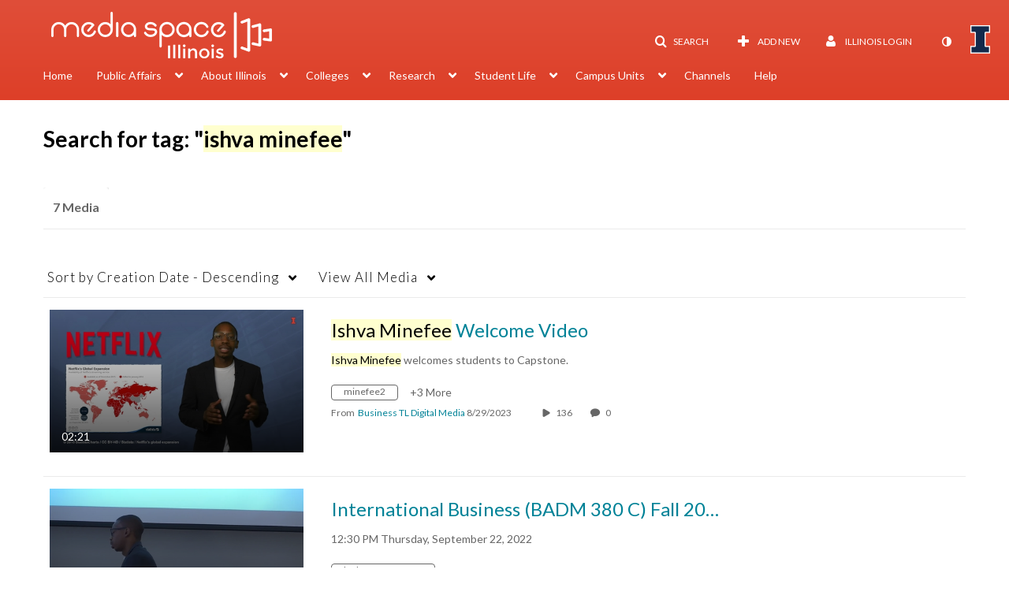

--- FILE ---
content_type: text/plain;charset=UTF-8
request_url: https://mediaspace.illinois.edu/user/get-details?format=ajax&_=1768427504447
body_size: 552
content:
{"content":[{"target":"#userMobileMenuDisplayName, #userMenuDisplayName","action":"replace","content":"Illinois Login"}],"script":"$(\"body\").trigger(\"userDetailsPopulated\");;document.querySelector(\"meta[name=xsrf-ajax-nonce]\").setAttribute(\"content\", \"[base64]\");;if (typeof KApps != \"undefined\" && typeof KApps.Accessibility != \"undefined\") {KApps.Accessibility.applySelectedMode();}"}